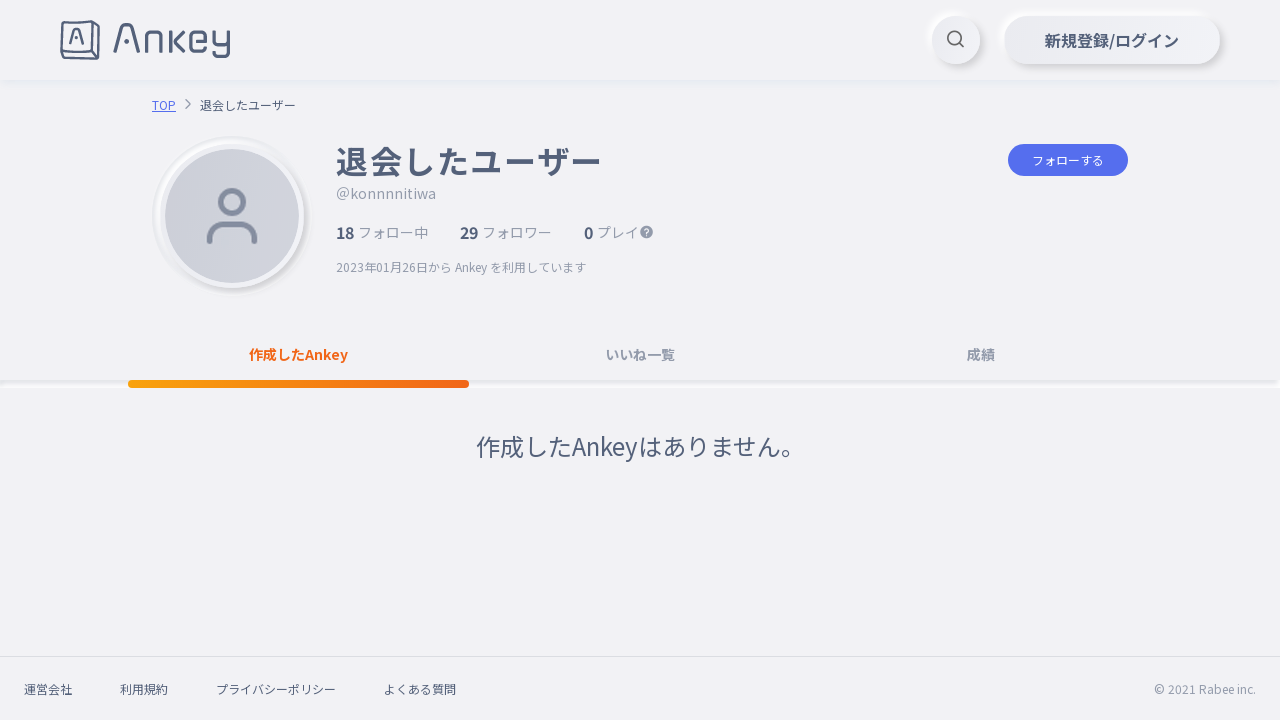

--- FILE ---
content_type: text/html; charset=utf-8
request_url: https://ankey.io/@konnnnitiwa
body_size: 7257
content:
<!DOCTYPE html>
<html>
  <head lang="ja">
    <meta charset="utf-8">
    <title>退会したユーザー さん | Ankey 作って楽しくタイピング練習ゲーム</title>
    <meta name="description" content="">
    <meta name="keywords" content="タイピング,練習,タイピングゲーム,フラッシュカード,暗記,ブラインドタッチ">
    <link rel="icon" href="/favicon.ico">
    <meta property="og:title" content="退会したユーザー さん | Ankey 作って楽しくタイピング練習ゲーム">
    <meta property="og:description" content="">
    <meta property="og:site_name" content="Ankey 作って楽しくタイピング練習ゲーム">
    <meta property="og:type" content="website">
    <meta property="og:image" content="https://ankey.io/images/ogp.png">
    <meta name="viewport" content="width=device-width,height=device-height,user-scalable=no,initial-scale=1,maximum-scale=1,viewport-fit=cover">
    <meta name="apple-mobile-web-app-capable" content="yes">
    <meta name="apple-mobile-web-app-status-bar-style" content="default">
    <meta name="apple-mobile-web-app-title" content="退会したユーザー さん | Ankey 作って楽しくタイピング練習ゲーム">
    <meta name="twitter:card" content="summary_large_image">
    <meta name="robots" content="noindex">
    <meta name="robots" content="nofollow">
    <link rel="manifest" href="/manifest.webmanifest">
    <link rel="preconnect" href="https://fonts.googleapis.com">
    <link rel="preconnect" href="https://fonts.gstatic.com" crossorigin>
    <link rel="stylesheet" href="https://fonts.googleapis.com/css2?family=Noto+Sans+JP:wght@400;700&amp;display=swap">
    <link rel="stylesheet" href="https://fonts.googleapis.com/css2?family=Montserrat:wght@300;400;600;700&amp;display=swap">
    <link rel="stylesheet" href="/icons/icons.css">
    <link rel="stylesheet" href="https://cdn.jsdelivr.net/gh/phi-jp/meltline@v0.1.15/meltline.css">
    <link rel="stylesheet" href="/spat/modules.css?1768405243669" />
    <style render="server" type="text/css">spat-app,[data-is="spat-app"]{display:block;height:100%} spat-app .spat-page,[data-is="spat-app"] .spat-page{height:100%}
spat-modal,[data-is="spat-modal"]{transform:translate3d(0, 0, 0);position:fixed;top:0;right:0;bottom:0;left:0;display:block;z-index:9999} spat-modal .modal-content,[data-is="spat-modal"] .modal-content{position:fixed;top:0;right:0;bottom:0;left:0}@keyframes modal-fade-in{ 0%{opacity:0} 100%{opacity:1}}@keyframes modal-fade-out{ 0%{opacity:1} 100%{opacity:0}}@keyframes modal-push-in{ 0%{transform:translateY(200px);opacity:0} 100%{transform:translateY(0);opacity:1}}@keyframes modal-push-out{ 0%{transform:translateY(0);opacity:1} 100%{transform:translateY(200px);opacity:0}}@keyframes modal-left-in{ 0%{transform:translateX(-200px);opacity:0} 100%{transform:translateX(0);opacity:1}}@keyframes modal-left-out{ 0%{transform:translateX(0);opacity:1} 100%{transform:translateX(-200px);opacity:0}}@keyframes modal-right-in{ 0%{transform:translateX(200px);opacity:0} 100%{transform:translateX(0);opacity:1}}@keyframes modal-right-out{ 0%{transform:translateX(0);opacity:1} 100%{transform:translateX(200px);opacity:0}}
spat-modal-alert,[data-is="spat-modal-alert"]{background-color:rgba(0,0,0,0.5)} spat-modal-alert [ref='modal'],[data-is="spat-modal-alert"] [ref='modal']{background-color:rgba(255,255,255,0.9);max-width:300px;width:100%}
spat-modal-confirm,[data-is="spat-modal-confirm"]{background-color:rgba(0,0,0,0.5)} spat-modal-confirm [ref='modal'],[data-is="spat-modal-confirm"] [ref='modal']{background-color:rgba(255,255,255,0.9);max-width:300px;width:100%}
spat-modal-prompt,[data-is="spat-modal-prompt"]{background-color:rgba(0,0,0,0.5)} spat-modal-prompt [ref='modal'],[data-is="spat-modal-prompt"] [ref='modal']{background-color:rgba(255,255,255,0.9);max-width:300px;width:100%}
spat-modal-indicator,[data-is="spat-modal-indicator"]{background-color:rgba(0,0,0,0.75)}
spat-nav,[data-is="spat-nav"]{display:block;height:100%} spat-nav .spat-page,[data-is="spat-nav"] .spat-page{height:100%}
spat-toast,[data-is="spat-toast"]{display:block;position:fixed;bottom:0;left:50%;transform:translateX(-50%);-webkit-transform:translateX(-50%);-ms-transform:translateX(-50%);z-index:9999;pointer-events:none;padding-bottom:32px} spat-toast [data-is=spat-toast-item],[data-is="spat-toast"] [data-is=spat-toast-item]{margin-top:8px}
spat-toast-item,[data-is="spat-toast-item"]{display:flex;padding:12px 24px;background-color:rgba(84,97,122,0.9);color:white;border-radius:8px;animation:toast-appear 500ms} spat-toast-item.disappear,[data-is="spat-toast-item"].disappear{animation:toast-disappear 500ms}@keyframes toast-appear{ 0%{transform:translateY(40px);opacity:0} 100%{transform:translateY(0);opacity:1}}@keyframes toast-disappear{ 0%{transform:translateY(0);opacity:1} 100%{transform:translateY(-40px);opacity:0}}
atom-anchorify,[data-is="atom-anchorify"]{display:inline}

atom-button-follow,[data-is="atom-button-follow"]{display:inline-block}




atom-loading,[data-is="atom-loading"]{display:block} atom-loading .indicator,[data-is="atom-loading"] .indicator{animation:loading linear 1s infinite}@keyframes loading{ to{transform:rotate(360deg)}}
atom-markdown,[data-is="atom-markdown"]{display:block;font-size:16px;word-break:break-all;line-height:1.7} atom-markdown h1,[data-is="atom-markdown"] h1,atom-markdown h2,[data-is="atom-markdown"] h2,atom-markdown h3,[data-is="atom-markdown"] h3,atom-markdown h4,[data-is="atom-markdown"] h4,atom-markdown h5,[data-is="atom-markdown"] h5,atom-markdown h6,[data-is="atom-markdown"] h6{margin-top:2rem;margin-bottom:1.5rem} atom-markdown h2,[data-is="atom-markdown"] h2{margin-top:2.5rem;font-size:24px} atom-markdown h3,[data-is="atom-markdown"] h3{border-left:3px solid rgba(0,0,0,0.82);padding-left:8px} atom-markdown h4,[data-is="atom-markdown"] h4{font-size:16px} atom-markdown p,[data-is="atom-markdown"] p,atom-markdown ul,[data-is="atom-markdown"] ul,atom-markdown ol,[data-is="atom-markdown"] ol,atom-markdown table,[data-is="atom-markdown"] table,atom-markdown pre,[data-is="atom-markdown"] pre,atom-markdown blockquote,[data-is="atom-markdown"] blockquote,atom-markdown table,[data-is="atom-markdown"] table,atom-markdown hr,[data-is="atom-markdown"] hr{margin-bottom:1rem} atom-markdown ul,[data-is="atom-markdown"] ul,atom-markdown ol,[data-is="atom-markdown"] ol{margin-top:.5rem;margin-left:1.5rem} atom-markdown li>ul,[data-is="atom-markdown"] li>ul,atom-markdown li>ol,[data-is="atom-markdown"] li>ol{margin-bottom:0px} atom-markdown li>p,[data-is="atom-markdown"] li>p{margin-bottom:.25rem} atom-markdown li:not(:last-child),[data-is="atom-markdown"] li:not(:last-child){margin-bottom:.5rem} atom-markdown table,[data-is="atom-markdown"] table{border-collapse:collapse} atom-markdown table th,[data-is="atom-markdown"] table th{background-color:#454545;color:white} atom-markdown table th,[data-is="atom-markdown"] table th,atom-markdown table td,[data-is="atom-markdown"] table td{border:1px solid #aaa;padding:.5rem 1rem} atom-markdown a,[data-is="atom-markdown"] a{color:#7099BE} atom-markdown img,[data-is="atom-markdown"] img{display:block;margin:4px auto;box-shadow:0 0 4px #ccc} atom-markdown iframe,[data-is="atom-markdown"] iframe{display:block;margin:32px auto;max-width:100%} atom-markdown blockquote,[data-is="atom-markdown"] blockquote{border-left:4px solid lightgray;padding:4px 8px} atom-markdown blockquote>:first-child,[data-is="atom-markdown"] blockquote>:first-child,atom-markdown blockquote>:last-child,[data-is="atom-markdown"] blockquote>:last-child{margin-top:0px} atom-markdown blockquote>:last-child,[data-is="atom-markdown"] blockquote>:last-child{margin-bottom:0px}
atom-raw a,[data-is="atom-raw"] a{color:#556EEE;text-decoration-color:currentColor}



atom-switch,[data-is="atom-switch"]{display:block;width:43px;height:25px;cursor:pointer;-webkit-user-select:none;user-select:none} atom-switch .switch,[data-is="atom-switch"] .switch{background:linear-gradient(93.05deg, #EAEBF0 0%, #F2F3F7 100%);box-shadow:inset -2px -2px 5px #FFFFFF,inset 2px 2px 5px #D9DCE1} atom-switch .switch.checked,[data-is="atom-switch"] .switch.checked{background:linear-gradient(288.08deg, #F16618 1.08%, #F9A30C 101.08%);box-shadow:-1px -1px 2px #FFFFFF,1px 1px 2px #D9DCE1} atom-switch .switch.checked .inner-button,[data-is="atom-switch"] .switch.checked .inner-button{transform:translateX(17px);background:linear-gradient(93.05deg, #EAEBF0 0%, #F2F3F7 100%);box-shadow:-1px -1px 2px rgba(255,255,255,0.8),1px 1px 2px rgba(0,0,0,0.2)} atom-switch .inner-button,[data-is="atom-switch"] .inner-button{width:18px;height:18px;border-radius:50%;background:linear-gradient(93.05deg, #EAEBF0 0%, #F2F3F7 100%);box-shadow:-1px -1px 2px #FFFFFF,1px 1px 2px #D9DCE1;transition:256ms}

atom-tag-block,[data-is="atom-tag-block"]{display:block}
atom-tag,[data-is="atom-tag"]{display:inline-block}
atom-time,[data-is="atom-time"]{display:inline}
atom-tips,[data-is="atom-tips"]{display:block} atom-tips .hover-trigger:hover.hover-show,[data-is="atom-tips"] .hover-trigger:hover.hover-show,atom-tips .hover-trigger:hover .hover-show,[data-is="atom-tips"] .hover-trigger:hover .hover-show{display:block !important}
item-article,[data-is="item-article"]{display:block}
item-comment,[data-is="item-comment"]{display:block}

item-selection-list,[data-is="item-selection-list"]{display:block} item-selection-list .selection-list-item,[data-is="item-selection-list"] .selection-list-item{outline:none}

modal-alert,[data-is="modal-alert"]{background-color:rgba(84,97,122,0.9)}
modal-auth,[data-is="modal-auth"]{background-color:rgba(28,34,54,0.9)}
modal-confirm,[data-is="modal-confirm"]{background-color:rgba(84,97,122,0.9)}




modal-indicator,[data-is="modal-indicator"]{background-color:rgba(84,97,122,0.9)}
modal-password-reset,[data-is="modal-password-reset"]{background-color:rgba(84,97,122,0.9)}



modal-settings,[data-is="modal-settings"]{background-color:rgba(51,51,51,0.8)} modal-settings .max-width-427,[data-is="modal-settings"] .max-width-427{max-width:427px}



modal-wordbook-editor .modal,[data-is="modal-wordbook-editor"] .modal{max-height:90vh;height:928px}
modal-wordbook-preview,[data-is="modal-wordbook-preview"]{background-color:rgba(28,34,54,0.8)}



module-comments,[data-is="module-comments"]{display:block} module-comments textarea::placeholder,[data-is="module-comments"] textarea::placeholder{color:var(--meltline-color-label_dark_primary)} module-comments textarea:focus::placeholder,[data-is="module-comments"] textarea:focus::placeholder{color:rgba(29,40,76,0.2)}
module-csv,[data-is="module-csv"]{display:block} module-csv tr>:first-child,[data-is="module-csv"] tr>:first-child{border-top-left-radius:12px !important;border-bottom-left-radius:12px !important} module-csv tr>:last-child,[data-is="module-csv"] tr>:last-child{border-top-right-radius:12px !important;border-bottom-right-radius:12px !important} module-csv .handle,[data-is="module-csv"] .handle{cursor:grab} module-csv .handle:active,[data-is="module-csv"] .handle:active{cursor:grabbing}

module-header,[data-is="module-header"]{display:block}
module-hero,[data-is="module-hero"]{display:block} module-hero .l30per,[data-is="module-hero"] .l30per{left:30%}

module-popup,[data-is="module-popup"]{transform:translate3d(0, 0, 0);visibility:hidden;position:fixed;top:0;right:0;bottom:0;left:0;display:block;z-index:9999} module-popup .popup-content,[data-is="module-popup"] .popup-content{position:fixed;visibility:visible;--popup-x:0;--popup-y:0;transform:translate3d(var(--popup-x), var(--popup-y), 0)}
module-ranking,[data-is="module-ranking"]{display:block}






module-twitter-timeline_ .twitter-timeline-wrapper>iframe,[data-is="module-twitter-timeline_"] .twitter-timeline-wrapper>iframe{width:100% !important;height:100% !important}
module-timer,[data-is="module-timer"]{display:block} module-timer .svg,[data-is="module-timer"] .svg{transform:rotate(-90deg)} module-timer .background-circle,[data-is="module-timer"] .background-circle{stroke:hsl(0,0%,80%);fill:transparent} module-timer .move-circle,[data-is="module-timer"] .move-circle{fill:transparent;transition-property:stroke;transition-duration:256ms}

module-tooltip,[data-is="module-tooltip"]{transform:translate3d(0, 0, 0);visibility:hidden;position:fixed;top:0;right:0;bottom:0;left:0;display:block;z-index:9999}@keyframes tooltip-fade-in{ 0%{opacity:0} 100%{opacity:1}}@keyframes tooltip-fade-out{ 0%{opacity:1} 100%{opacity:0}} module-tooltip .tooltip-content,[data-is="module-tooltip"] .tooltip-content{position:fixed;visibility:visible;pointer-events:none;--tooltip-x:0;--tooltip-y:0;transform:translate3d(var(--tooltip-x), var(--tooltip-y), 0)}

module-typing-word-list,[data-is="module-typing-word-list"]{display:block}
module-typing .min-height-80,[data-is="module-typing"] .min-height-80{min-height:80px} module-typing .progress_bar,[data-is="module-typing"] .progress_bar{width:calc(var(--rate) * 100%);background-size:calc(1 / max(var(--rate), 0.01) * 100%) 100%;background-image:linear-gradient(90deg, #f1cc18 0%, #f16618 50%, #f10018 100%)}
module-settings_ .max-width-424,[data-is="module-settings_"] .max-width-424{max-width:424px}
page-articles-single,[data-is="page-articles-single"]{display:block}
page-articles,[data-is="page-articles"]{display:block}


page-error,[data-is="page-error"]{display:block}
page-faq,[data-is="page-faq"]{display:block}
item-faq_,[data-is="item-faq_"]{display:block}
page-index,[data-is="page-index"]{display:block}

page-markdown,[data-is="page-markdown"]{display:block}
page-notifications,[data-is="page-notifications"]{display:block}



item-announcement_,[data-is="item-announcement_"]{display:block}



page-tags-single,[data-is="page-tags-single"]{display:block}

page-users-single,[data-is="page-users-single"]{display:block}




page-wordbooks-ogp,[data-is="page-wordbooks-ogp"]{display:block;font-family:"Noto Sans JP","noto emoji","Hiragino Kaku Gothic ProN",Meiryo,sans-serif}@font-face{font-family:"noto emoji";src:url("/fonts/NotoColorEmoji.ttf") format("truetype"),url("/fonts/NotoEmoji-Regular.ttf") format("truetype");font-display:swap}


page-wordbooks-single .promotion-banner img,[data-is="page-wordbooks-single"] .promotion-banner img{display:block;height:auto} page-wordbooks-single .promotion-link,[data-is="page-wordbooks-single"] .promotion-link{padding:0px} page-wordbooks-single .promotion-link a,[data-is="page-wordbooks-single"] .promotion-link a{display:block;padding:13px 32px;color:#f16618 !important;font-weight:bold} page-wordbooks-single .promotion-link img,[data-is="page-wordbooks-single"] .promotion-link img{display:block;height:auto}
page-wordbooks,[data-is="page-wordbooks"]{display:block}




</style>

    <script>
      (function(w,d,s,l,i){w[l]=w[l]||[];w[l].push({'gtm.start':
      new Date().getTime(),event:'gtm.js'});var f=d.getElementsByTagName(s)[0],
      j=d.createElement(s),dl=l!='dataLayer'?'&l='+l:'';j.async=true;j.src=
      'https://www.googletagmanager.com/gtm.js?id='+i+dl;f.parentNode.insertBefore(j,f);
      })(window,document,'script','dataLayer',"GTM-PQ9R7TT");
      
    </script>
    <script async src="https://pagead2.googlesyndication.com/pagead/js/adsbygoogle.js?client=ca-pub-8032168502675552" crossorigin="anonymous"></script>
  </head>
  <body>
    <noscript>
      <iframe src="https://www.googletagmanager.com/ns.html?id=GTM-PQ9R7TT" height="0" width="0" style="display:none;visibility:hidden"></iframe>
    </noscript>
    <!-- content-->
    <div render="server" data-is="spat-app" style="opacity:0"><div class="h-full" data-is="spat-nav"><div class="h-full" ref="pages"><div data-is="page-users-single" class="spat-page" cache-key="/@konnnnitiwa"><div class="f fclm container-sticky"> <header class="sticky t0 l0 z100 bg-background_primary"> <div data-is="module-header"><div class="bg-background_primary box-shadow-primary"> <div class="container-1440 f fm fbw h80 px60 s-h48 s-px16"> <div class="f fm"><a class="flex-fixed h40 s-h32" href="/"><img class="block h-full object-fit-contain" src="/images/logo.svg" alt></a></div> <div class="w-full f fr"> <div class="s30" data-is="atom-loading"><div class="f fh s-full indicator"><img class="s-full object-fit-contain" src="/images/loading.svg"></div></div> </div>  </div> </div></div> </header> <main> <section class="container px24 mb32 s-px16 s-mb24"> <div class="pt16 pb24 s-pb16" data-is="module-breadcrumbs"><div class="overflow-x-scroll scrollbar-none"> <div class="f"> <div class="flex-fixed f fm"><a class="fs12 lh13 mr4 mr0-last text-secondary text-decoration-underline" href="/">TOP</a><i class="icon-arrow-right fs16 text-label_dark_medium mr4"></i></div><div class="flex-fixed f fm"><a class="fs12 lh13 mr4 mr0-last text-label_dark_primary pointer-none" href="/">退会したユーザー</a></div> </div> </div></div> <div class="f s-flex-column"> <div class="f fm s-mb16"> <div class="flex-fixed p8 circle s160 linear-gradient-103 box-shadow-inset hover-trigger cursor-pointer mr24 s-s100 s-p5 s-mr16 pointer-none"> <button class="button neumorphism active relative s-full p4 circle linear-gradient-103 box-shadow-middle s-p2"> <div class="relative z0 s-full circle overflow-hidden"><img class="block s-full circle object-fit-cover" src="https://content-ankey.imgix.net/user/noimage.png?auto=format&amp;cs=srgb&amp;fit=crop&amp;dpr=1&amp;w=134&amp;h=134"> <div class="absolute trbl0 f fh bg-overlay_primary opacity-0 hover-opacity-100 transition"><i class="icon-edit text-white fs36 s-fs24"></i></div> </div> </button> </div> <div class="s-show"> <h1 class="text-label_dark_primary bold lh15 letter-spacing-0_05em fs24 word-break-all line-break-anywhere mb4">退会したユーザー</h1> <div class="text-label_dark_medium lh13 word-break-all">＠konnnnitiwa </div> </div> </div> <div class="w-full"> <div class="f ft fbw mb4 s-hide"> <div class="mb12"> <h1 class="pr8 text-label_dark_primary fs32 bold lh15 letter-spacing-0_05em word-break-all line-break-anywhere">退会したユーザー</h1> <div class="text-label_dark_medium lh13 word-break-all">＠konnnnitiwa</div> </div>   </div>  <div class="f fm fbw mb12 s-flex-column s-ft"> <div class="f fm s-flex-between s-w-full s-px24 s-mb12"> <div class="f fm lh18 cursor-pointer mr32 s-flex-column s-mr0" data-type="following"> <div class="text-label_dark_primary bold fs16 mr4">18</div> <div class="text-label_dark_medium">フォロー中</div> </div> <div class="f fm lh18 cursor-pointer mr32 s-flex-column s-mr0" data-type="follower"> <div class="text-label_dark_primary bold fs16 mr4">29</div> <div class="text-label_dark_medium">フォロワー</div> </div> <div class="f fm lh18 s-flex-column"> <div class="text-label_dark_primary bold fs16 mr4">0</div> <div class="f fm"> <div class="text-label_dark_medium">プレイ</div><i class="icon-help_medium hover-trigger hover-text-label_dark_primary fs16 text-label_dark_medium cursor-pointer tooltip" data-tooltip-position="top" aria-label="退会したユーザーの総プレイ回数"></i> </div> </div> </div> <div class="f fm"></div> </div> <div class="text-label_dark_medium fs12 mb12">2023年01月26日<span>から Ankey を利用しています</span></div>    </div> <div class="f fm fbw mt16 s-show">   </div> </div> </section> </main> <div class="sticky t80 l0 bg-background_primary z100 mb40 s-t48 s-mb32" ref="tabs" data-is="atom-tabs"><div class="container f fbw w-full mb8"> <div class="f fh w-full cursor-pointer"> <div class="relative py16 bold text-label_dark_medium">作成したAnkey  </div> </div><div class="f fh w-full cursor-pointer"> <div class="relative py16 bold text-label_dark_medium">いいね一覧  </div> </div><div class="f fh w-full cursor-pointer"> <div class="relative py16 bold text-label_dark_medium">成績  </div> </div> </div> <div class="h8 box-shadow-inset mtn8"></div> <div class="container h0"> <div class="h8 w-full relative tn8 transition-128 bg-linear-gradient-primary rounded-4" ref="bar"></div> </div></div> <section class="container s-full px24 mb120 s-mb80 s-px16"> <div class="s-full" data-is="module-{refs.tabs.current}_" user="{user}"></div> </section> <footer class="mta" data-is="module-footer"><div class="py24 border-top border-separator_opaque"> <div class="container-1440 f fm fbw px24 s-flex-column s-px16"> <div class="row s-mb4"> <div class="lh13 fs12 text-label_dark_primary mr48 s-col6 s-mr0 s-mb12"><a href="https://rabee.jp/" target="_blank">運営会社</a>  </div><div class="lh13 fs12 text-label_dark_primary mr48 s-col6 s-mr0 s-mb12"><a href="/terms">利用規約</a>  </div><div class="lh13 fs12 text-label_dark_primary mr48 s-col6 s-mr0 s-mb12"><a href="/privacy">プライバシーポリシー</a>  </div><div class="lh13 fs12 text-label_dark_primary mr48 s-col6 s-mr0 s-mb12"><a href="/faq">よくある質問</a>  </div> </div><small class="lh13 fs12 text-label_dark_medium">© 2021 Rabee inc.</small> </div> </div></footer> <div class="container-1440 sticky b0 r0 f fr h0 px60 s-px16"> <div class="absolute tn96 s-tn72" data-is="module-btn-page-top"></div> </div> </div></div></div></div> <div data-is="spat-modal" style="display: none;"></div> <div data-is="spat-toast"><div class="f flex-column" ref="items"></div></div></div>

    <script defer src="https://cdn.jsdelivr.net/npm/sortablejs@latest/Sortable.min.js"></script>
    <script src="https://platform.twitter.com/widgets.js"></script>
    <script src="https://pugjs.org/js/pug.js"></script>
    <!-- scripts-->
    
    <script>
    var spat = {};
    spat.config = {"env":"production","head":{"lang":"ja","title":"Ankey 作って楽しくタイピング練習ゲーム","description":"Ankey は、手軽に好きな用語集を作成して楽しくタイピング練習ゲームで遊んだりブラインドタッチの練習ができます。フラッシュカード機能を使って暗記にも活用できます。","keywords":"タイピング,練習,タイピングゲーム,フラッシュカード,暗記,ブラインドタッチ","favicon":"/favicon.ico","noindex":false,"nofollow":false,"ogp":{"site_name":"Ankey 作って楽しくタイピング練習ゲーム","type":"website","image":"https://ankey.io/images/ogp.png"}},"api":{"endpoint":"https://api.ankey.io/v1","local_endpoint":"http://localhost:8080/v1"},"firebase":{"apiKey":"AIzaSyAOtr7d_BaR8k3Vw5Jhlsew6ITJWDCKRzo","authDomain":"ankey.io","projectId":"ankey-production","storageBucket":"ankey-production.appspot.com","messagingSenderId":"494106074605","appId":"1:494106074605:web:3418b90508aea91d8adbe4","measurementId":"G-L88ENZ9EJM"},"firebase_override":{"authDomain":"ankey.io"},"domain":"https://ankey.io","official_account":{"screen_name":"ankey"},"basic_wordbook_ids":["ca8t5ni23akg02javf7g","caacl6i23akg02pgpugg","ca8t6bi23akg02javfp0"],"quiz_demo_wordbook_ids":["cit5ofi9io6g02s7duqg","cit5opq9io6g0372skrg","cj0uerq9io6g033veu5g"],"tutorial_wordbook_id":"caa7gja23akg02n7db6g"};
    spat.plugins = [{"global":"$","src":"jquery"},{"global":"dayjs","src":"~/plugins/dayjs.js"},{"global":"firebase","src":"~/plugins/firebase.js"},{"global":"marked","src":"marked"},{"src":"~/scripts/shortcodes/index.js"},{"global":"app","src":"~/scripts/app.js"},{"src":"~/styles/main.less"},{"global":"typing","src":"~/plugins/typing.js"}];
    </script>
    

    <script src="/spat/modules.js?1768405243669" async></script>

  </body>
</html>

--- FILE ---
content_type: text/html; charset=utf-8
request_url: https://www.google.com/recaptcha/api2/aframe
body_size: 265
content:
<!DOCTYPE HTML><html><head><meta http-equiv="content-type" content="text/html; charset=UTF-8"></head><body><script nonce="v9Cki6rsg4rBWnebqsMTwg">/** Anti-fraud and anti-abuse applications only. See google.com/recaptcha */ try{var clients={'sodar':'https://pagead2.googlesyndication.com/pagead/sodar?'};window.addEventListener("message",function(a){try{if(a.source===window.parent){var b=JSON.parse(a.data);var c=clients[b['id']];if(c){var d=document.createElement('img');d.src=c+b['params']+'&rc='+(localStorage.getItem("rc::a")?sessionStorage.getItem("rc::b"):"");window.document.body.appendChild(d);sessionStorage.setItem("rc::e",parseInt(sessionStorage.getItem("rc::e")||0)+1);localStorage.setItem("rc::h",'1768437048348');}}}catch(b){}});window.parent.postMessage("_grecaptcha_ready", "*");}catch(b){}</script></body></html>